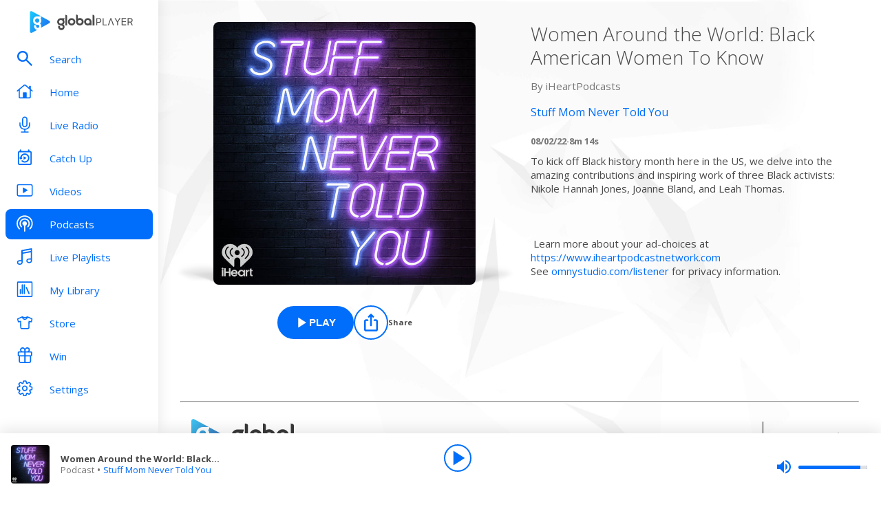

--- FILE ---
content_type: application/javascript; charset=UTF-8
request_url: https://www.globalplayer.com/_next/static/chunks/pages/catchup/%5Bbrand%5D/%5Bstation%5D-1a92130d9ab1da5b.js
body_size: 2770
content:
(self.webpackChunk_N_E=self.webpackChunk_N_E||[]).push([[6111],{3262:(a,t,c)=>{"use strict";c.r(t),c.d(t,{__N_SSP:()=>g,default:()=>x});var e=c(37876),s=c(14232),l=c(89099),r=c.n(l),i=c(90655),_=c(92218),n=c(75476),h=c(6588),d=c(97234),o=c(80245),p=c(79683),u=c(63554),m=c(89343),b=c.n(m),A=c(56388),g=!0;let x=a=>{let{brandData:t,catchupInfo:c,station:l}=a,m=o.A.catchupLP(l.brandSlug,l.slug);(0,s.useEffect)(()=>{(0,A.MH)({trackingTitle:"Catchup (Brand) | ".concat(l.name)})},[l]);let g=async a=>{let t=o.A.catchupLP(a.brandSlug,a.slug);r().push(t.href,t.as)};return(0,e.jsxs)(e.Fragment,{children:[(0,e.jsx)(_.A,{title:"Catch Up | ".concat(l.name," - Listen Again on Global Player"),canonical:"".concat(h.A.openGraph.url).concat(m.as),description:"Browse your favourite ".concat(l.name," shows from the last seven days, only on Global Player."),openGraph:{title:"Catch Up | ".concat(l.name," - Listen Again on Global Player"),description:"Browse your favourite ".concat(l.name," shows from the last seven days, only on Global Player."),url:"".concat(h.A.openGraph.url).concat(m.as),images:[{url:"".concat(A.pc).concat(i.r[l.brandSlug].track_placeholder),width:600,height:600,alt:"".concat(l.name," - Catch Up")}]}}),(0,e.jsxs)(u.N,{className:b().page,"data-testid":"catchup-brand",children:[(0,e.jsx)(n.A,{stationData:t,onBrandSelect:g,variant:"catchup"}),(0,e.jsxs)("h1",{className:b().title,children:[l.name," Catch Up"]}),(0,e.jsx)("div",{className:b().helpText,children:"Select a show below then choose the date you’d like to hear"}),(0,e.jsx)("div",{className:(0,A.t4)([b().shows,c.length<5?b().gridFixer:""]),children:c.map(a=>(0,e.jsx)("div",{tabIndex:0,className:b().show,"data-testid":"catchup-brand__shows__show",children:(0,e.jsx)(p.A,{href:o.A.catchupShow(l.brandSlug,l.slug,a.id).as,imageHeight:180,imageWidth:180,imageClassName:(0,A.t4)([b().image,b()[l.brandSlug]]),artwork:a.imageUrl||d.A.src,title:a.title})},a.id))})]})]})}},25073:(a,t,c)=>{(window.__NEXT_P=window.__NEXT_P||[]).push(["/catchup/[brand]/[station]",function(){return c(3262)}])},52839:a=>{a.exports={image:"styles_image__tT6dA",link:"styles_link__kdcMF",text:"styles_text__ZWQOn",title:"styles_title__jUd9A",lineTrim:"styles_lineTrim___RFvG",lineClamp:"styles_lineClamp__yrM2I",chartPosition:"styles_chartPosition__YzD1m",caption:"styles_caption__ZAHiN",detail:"styles_detail__F1cl2",placeholder:"styles_placeholder__jb27M",placeHolderShimmer:"styles_placeHolderShimmer__f1M1C",circleBadge:"styles_circleBadge__0EG4J"}},79683:(a,t,c)=>{"use strict";c.d(t,{A:()=>p});var e=c(37876),s=c(14232),l=c(48230),r=c.n(l),i=c(65894),_=c(5342),n=c(68092),h=c(52839),d=c.n(h);let o=(0,s.forwardRef)((a,t)=>{let{title:c,href:s,className:l,artwork:h,subtitle:o="",fallbackImage:p,isPlaceholder:u,showNumber:m,number:b,imageClassName:A="",imageStyle:g={},imageHeight:x,imageWidth:y,onClick:w,detail:f,textClassName:N="",textColour:j,hasHoverEffect:C=!0,showCircleBadge:k,circleBadgeSize:v}=a,S=o.length>0;if(u){let a={backgroundColor:"lightgray"};return(0,e.jsxs)(e.Fragment,{children:[(0,e.jsx)("div",{className:(0,i.t4)([d().placeholder,d().image]),"data-testid":"content-item__placeholder",style:{...a,paddingBottom:"100%"}}),(0,e.jsxs)("div",{className:d().text,children:[(0,e.jsx)("span",{style:{...a,width:"80%"},className:(0,i.t4)([d().placeholder,d().title,d().lineTrim,S?"":d().lineClamp]),children:"\xa0"}),(0,e.jsx)("p",{style:{...a,width:"40%"},className:(0,i.t4)([d().placeholder,d().caption]),children:"\xa0"})]})]})}return(0,e.jsxs)(r(),{className:(0,i.t4)([l,C?d().link:""]),href:s,onClick:w,"data-testid":"content-item__link",title:c,ref:t,"aria-label":c,prefetch:!1,children:[k?(0,e.jsx)(_.A,{size:v,className:d().circleBadge,"aria-label":"new episodes"}):null,(0,e.jsx)(n.A,{height:x,width:y,alt:"".concat(c," image"),className:(0,i.t4)([d().image,A]),style:g,fallbackImageSrc:p,src:h,loading:"lazy"}),(0,e.jsxs)("div",{className:(0,i.t4)([d().text,N]),children:[m?(0,e.jsx)("div",{className:d().chartPosition,children:b.toString().padStart(2,"0")}):null,(0,e.jsx)("span",{style:{...j?{color:j}:{}},className:(0,i.t4)([d().title,d().lineTrim,S?"":d().lineClamp]),children:c}),S&&(0,e.jsx)("p",{style:{...j?{color:j}:{}},className:d().caption,children:o}),f&&(0,e.jsx)("p",{style:{...j?{color:j}:{}},className:d().detail,children:f})]})]},c)});o.displayName="ContentItem";let p=o},89343:a=>{a.exports={page:"catchup-brand_page__AiZ0H",title:"catchup-brand_title__M5ydE",helpText:"catchup-brand_helpText__1Q5Nm",gridFixer:"catchup-brand_gridFixer__cY_Z2",shows:"catchup-brand_shows__5n4rQ",show:"catchup-brand_show__DC0Yp",stationPickerWrapper:"catchup-brand_stationPickerWrapper__CTWw_",capital:"catchup-brand_capital__y7wdp",capitalanthems:"catchup-brand_capitalanthems__DBlYN",capitalchill:"catchup-brand_capitalchill__9acBb",capitaldance:"catchup-brand_capitaldance__qQBE0",capitalscotland:"catchup-brand_capitalscotland__nAz9m",capitaltaylorsversion:"catchup-brand_capitaltaylorsversion__dEWSt",capitalxtra:"catchup-brand_capitalxtra__Sp0pC",capitalxtrareloaded:"catchup-brand_capitalxtrareloaded__nyRIl",classicfm:"catchup-brand_classicfm__l3xQE",classicfmcalm:"catchup-brand_classicfmcalm__IuXg1",classicfmmovies:"catchup-brand_classicfmmovies__w7A3m",gold:"catchup-brand_gold__339z0",heart:"catchup-brand_heart__VAKYT",heart00s:"catchup-brand_heart00s__XEX_o",heart10s:"catchup-brand_heart10s__GDBKc",heart70s:"catchup-brand_heart70s__IKIhr",heart80s:"catchup-brand_heart80s__4Lhys",heart90s:"catchup-brand_heart90s__FrS3R",heartdance:"catchup-brand_heartdance__iDiHK",heartlove:"catchup-brand_heartlove__U77_U",heartmusicals:"catchup-brand_heartmusicals__fiIRy",heartscotland:"catchup-brand_heartscotland__goFDd",heartxmas:"catchup-brand_heartxmas__bEqbK",lbc:"catchup-brand_lbc__DwuS8",lbcnews:"catchup-brand_lbcnews__zZLVq",radiox:"catchup-brand_radiox__XbbzL",radiox00s:"catchup-brand_radiox00s__CwYal",radiox90s:"catchup-brand_radiox90s__Aq5KI",radioxchilled:"catchup-brand_radioxchilled__gLc4C",radioxclassicrock:"catchup-brand_radioxclassicrock__Wj1IF",radioxoasis:"catchup-brand_radioxoasis__ztcb_",smooth:"catchup-brand_smooth__H4kwI",smooth70s:"catchup-brand_smooth70s__vuKG7",smooth80s:"catchup-brand_smooth80s__DM57I",smoothchill:"catchup-brand_smoothchill__uSxFO",smoothchristmas:"catchup-brand_smoothchristmas__WZC9G",smoothcountry:"catchup-brand_smoothcountry__2h2Ia",smoothrelax:"catchup-brand_smoothrelax__Cz0uf",smoothsoul:"catchup-brand_smoothsoul__HK0Ye",wsqk:"catchup-brand_wsqk__FJf75",rivieraradio:"catchup-brand_rivieraradio__4JlPw"}},97234:(a,t,c)=>{"use strict";c.d(t,{A:()=>e});let e={src:"/_next/static/media/transparent.f7d34423.png",height:400,width:400,blurDataURL:"[data-uri]",blurWidth:8,blurHeight:8}}},a=>{a.O(0,[9357,147,636,6593,8792],()=>a(a.s=25073)),_N_E=a.O()}]);